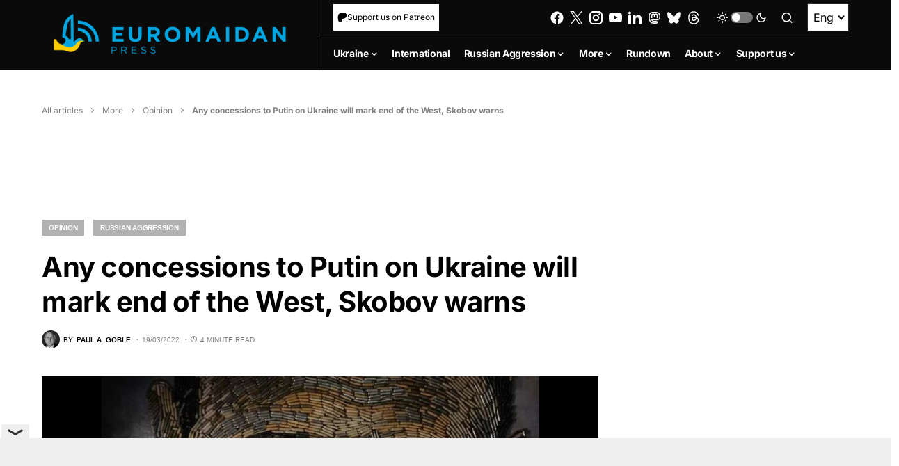

--- FILE ---
content_type: text/html; charset=utf-8
request_url: https://www.google.com/recaptcha/api2/anchor?ar=1&k=6LfiHzErAAAAALJUn30PaJ2wOxpCwggc3jcdWRDm&co=aHR0cHM6Ly9ldXJvbWFpZGFucHJlc3MuY29tOjQ0Mw..&hl=en&v=PoyoqOPhxBO7pBk68S4YbpHZ&size=invisible&anchor-ms=20000&execute-ms=30000&cb=4pvsowbius5g
body_size: 48745
content:
<!DOCTYPE HTML><html dir="ltr" lang="en"><head><meta http-equiv="Content-Type" content="text/html; charset=UTF-8">
<meta http-equiv="X-UA-Compatible" content="IE=edge">
<title>reCAPTCHA</title>
<style type="text/css">
/* cyrillic-ext */
@font-face {
  font-family: 'Roboto';
  font-style: normal;
  font-weight: 400;
  font-stretch: 100%;
  src: url(//fonts.gstatic.com/s/roboto/v48/KFO7CnqEu92Fr1ME7kSn66aGLdTylUAMa3GUBHMdazTgWw.woff2) format('woff2');
  unicode-range: U+0460-052F, U+1C80-1C8A, U+20B4, U+2DE0-2DFF, U+A640-A69F, U+FE2E-FE2F;
}
/* cyrillic */
@font-face {
  font-family: 'Roboto';
  font-style: normal;
  font-weight: 400;
  font-stretch: 100%;
  src: url(//fonts.gstatic.com/s/roboto/v48/KFO7CnqEu92Fr1ME7kSn66aGLdTylUAMa3iUBHMdazTgWw.woff2) format('woff2');
  unicode-range: U+0301, U+0400-045F, U+0490-0491, U+04B0-04B1, U+2116;
}
/* greek-ext */
@font-face {
  font-family: 'Roboto';
  font-style: normal;
  font-weight: 400;
  font-stretch: 100%;
  src: url(//fonts.gstatic.com/s/roboto/v48/KFO7CnqEu92Fr1ME7kSn66aGLdTylUAMa3CUBHMdazTgWw.woff2) format('woff2');
  unicode-range: U+1F00-1FFF;
}
/* greek */
@font-face {
  font-family: 'Roboto';
  font-style: normal;
  font-weight: 400;
  font-stretch: 100%;
  src: url(//fonts.gstatic.com/s/roboto/v48/KFO7CnqEu92Fr1ME7kSn66aGLdTylUAMa3-UBHMdazTgWw.woff2) format('woff2');
  unicode-range: U+0370-0377, U+037A-037F, U+0384-038A, U+038C, U+038E-03A1, U+03A3-03FF;
}
/* math */
@font-face {
  font-family: 'Roboto';
  font-style: normal;
  font-weight: 400;
  font-stretch: 100%;
  src: url(//fonts.gstatic.com/s/roboto/v48/KFO7CnqEu92Fr1ME7kSn66aGLdTylUAMawCUBHMdazTgWw.woff2) format('woff2');
  unicode-range: U+0302-0303, U+0305, U+0307-0308, U+0310, U+0312, U+0315, U+031A, U+0326-0327, U+032C, U+032F-0330, U+0332-0333, U+0338, U+033A, U+0346, U+034D, U+0391-03A1, U+03A3-03A9, U+03B1-03C9, U+03D1, U+03D5-03D6, U+03F0-03F1, U+03F4-03F5, U+2016-2017, U+2034-2038, U+203C, U+2040, U+2043, U+2047, U+2050, U+2057, U+205F, U+2070-2071, U+2074-208E, U+2090-209C, U+20D0-20DC, U+20E1, U+20E5-20EF, U+2100-2112, U+2114-2115, U+2117-2121, U+2123-214F, U+2190, U+2192, U+2194-21AE, U+21B0-21E5, U+21F1-21F2, U+21F4-2211, U+2213-2214, U+2216-22FF, U+2308-230B, U+2310, U+2319, U+231C-2321, U+2336-237A, U+237C, U+2395, U+239B-23B7, U+23D0, U+23DC-23E1, U+2474-2475, U+25AF, U+25B3, U+25B7, U+25BD, U+25C1, U+25CA, U+25CC, U+25FB, U+266D-266F, U+27C0-27FF, U+2900-2AFF, U+2B0E-2B11, U+2B30-2B4C, U+2BFE, U+3030, U+FF5B, U+FF5D, U+1D400-1D7FF, U+1EE00-1EEFF;
}
/* symbols */
@font-face {
  font-family: 'Roboto';
  font-style: normal;
  font-weight: 400;
  font-stretch: 100%;
  src: url(//fonts.gstatic.com/s/roboto/v48/KFO7CnqEu92Fr1ME7kSn66aGLdTylUAMaxKUBHMdazTgWw.woff2) format('woff2');
  unicode-range: U+0001-000C, U+000E-001F, U+007F-009F, U+20DD-20E0, U+20E2-20E4, U+2150-218F, U+2190, U+2192, U+2194-2199, U+21AF, U+21E6-21F0, U+21F3, U+2218-2219, U+2299, U+22C4-22C6, U+2300-243F, U+2440-244A, U+2460-24FF, U+25A0-27BF, U+2800-28FF, U+2921-2922, U+2981, U+29BF, U+29EB, U+2B00-2BFF, U+4DC0-4DFF, U+FFF9-FFFB, U+10140-1018E, U+10190-1019C, U+101A0, U+101D0-101FD, U+102E0-102FB, U+10E60-10E7E, U+1D2C0-1D2D3, U+1D2E0-1D37F, U+1F000-1F0FF, U+1F100-1F1AD, U+1F1E6-1F1FF, U+1F30D-1F30F, U+1F315, U+1F31C, U+1F31E, U+1F320-1F32C, U+1F336, U+1F378, U+1F37D, U+1F382, U+1F393-1F39F, U+1F3A7-1F3A8, U+1F3AC-1F3AF, U+1F3C2, U+1F3C4-1F3C6, U+1F3CA-1F3CE, U+1F3D4-1F3E0, U+1F3ED, U+1F3F1-1F3F3, U+1F3F5-1F3F7, U+1F408, U+1F415, U+1F41F, U+1F426, U+1F43F, U+1F441-1F442, U+1F444, U+1F446-1F449, U+1F44C-1F44E, U+1F453, U+1F46A, U+1F47D, U+1F4A3, U+1F4B0, U+1F4B3, U+1F4B9, U+1F4BB, U+1F4BF, U+1F4C8-1F4CB, U+1F4D6, U+1F4DA, U+1F4DF, U+1F4E3-1F4E6, U+1F4EA-1F4ED, U+1F4F7, U+1F4F9-1F4FB, U+1F4FD-1F4FE, U+1F503, U+1F507-1F50B, U+1F50D, U+1F512-1F513, U+1F53E-1F54A, U+1F54F-1F5FA, U+1F610, U+1F650-1F67F, U+1F687, U+1F68D, U+1F691, U+1F694, U+1F698, U+1F6AD, U+1F6B2, U+1F6B9-1F6BA, U+1F6BC, U+1F6C6-1F6CF, U+1F6D3-1F6D7, U+1F6E0-1F6EA, U+1F6F0-1F6F3, U+1F6F7-1F6FC, U+1F700-1F7FF, U+1F800-1F80B, U+1F810-1F847, U+1F850-1F859, U+1F860-1F887, U+1F890-1F8AD, U+1F8B0-1F8BB, U+1F8C0-1F8C1, U+1F900-1F90B, U+1F93B, U+1F946, U+1F984, U+1F996, U+1F9E9, U+1FA00-1FA6F, U+1FA70-1FA7C, U+1FA80-1FA89, U+1FA8F-1FAC6, U+1FACE-1FADC, U+1FADF-1FAE9, U+1FAF0-1FAF8, U+1FB00-1FBFF;
}
/* vietnamese */
@font-face {
  font-family: 'Roboto';
  font-style: normal;
  font-weight: 400;
  font-stretch: 100%;
  src: url(//fonts.gstatic.com/s/roboto/v48/KFO7CnqEu92Fr1ME7kSn66aGLdTylUAMa3OUBHMdazTgWw.woff2) format('woff2');
  unicode-range: U+0102-0103, U+0110-0111, U+0128-0129, U+0168-0169, U+01A0-01A1, U+01AF-01B0, U+0300-0301, U+0303-0304, U+0308-0309, U+0323, U+0329, U+1EA0-1EF9, U+20AB;
}
/* latin-ext */
@font-face {
  font-family: 'Roboto';
  font-style: normal;
  font-weight: 400;
  font-stretch: 100%;
  src: url(//fonts.gstatic.com/s/roboto/v48/KFO7CnqEu92Fr1ME7kSn66aGLdTylUAMa3KUBHMdazTgWw.woff2) format('woff2');
  unicode-range: U+0100-02BA, U+02BD-02C5, U+02C7-02CC, U+02CE-02D7, U+02DD-02FF, U+0304, U+0308, U+0329, U+1D00-1DBF, U+1E00-1E9F, U+1EF2-1EFF, U+2020, U+20A0-20AB, U+20AD-20C0, U+2113, U+2C60-2C7F, U+A720-A7FF;
}
/* latin */
@font-face {
  font-family: 'Roboto';
  font-style: normal;
  font-weight: 400;
  font-stretch: 100%;
  src: url(//fonts.gstatic.com/s/roboto/v48/KFO7CnqEu92Fr1ME7kSn66aGLdTylUAMa3yUBHMdazQ.woff2) format('woff2');
  unicode-range: U+0000-00FF, U+0131, U+0152-0153, U+02BB-02BC, U+02C6, U+02DA, U+02DC, U+0304, U+0308, U+0329, U+2000-206F, U+20AC, U+2122, U+2191, U+2193, U+2212, U+2215, U+FEFF, U+FFFD;
}
/* cyrillic-ext */
@font-face {
  font-family: 'Roboto';
  font-style: normal;
  font-weight: 500;
  font-stretch: 100%;
  src: url(//fonts.gstatic.com/s/roboto/v48/KFO7CnqEu92Fr1ME7kSn66aGLdTylUAMa3GUBHMdazTgWw.woff2) format('woff2');
  unicode-range: U+0460-052F, U+1C80-1C8A, U+20B4, U+2DE0-2DFF, U+A640-A69F, U+FE2E-FE2F;
}
/* cyrillic */
@font-face {
  font-family: 'Roboto';
  font-style: normal;
  font-weight: 500;
  font-stretch: 100%;
  src: url(//fonts.gstatic.com/s/roboto/v48/KFO7CnqEu92Fr1ME7kSn66aGLdTylUAMa3iUBHMdazTgWw.woff2) format('woff2');
  unicode-range: U+0301, U+0400-045F, U+0490-0491, U+04B0-04B1, U+2116;
}
/* greek-ext */
@font-face {
  font-family: 'Roboto';
  font-style: normal;
  font-weight: 500;
  font-stretch: 100%;
  src: url(//fonts.gstatic.com/s/roboto/v48/KFO7CnqEu92Fr1ME7kSn66aGLdTylUAMa3CUBHMdazTgWw.woff2) format('woff2');
  unicode-range: U+1F00-1FFF;
}
/* greek */
@font-face {
  font-family: 'Roboto';
  font-style: normal;
  font-weight: 500;
  font-stretch: 100%;
  src: url(//fonts.gstatic.com/s/roboto/v48/KFO7CnqEu92Fr1ME7kSn66aGLdTylUAMa3-UBHMdazTgWw.woff2) format('woff2');
  unicode-range: U+0370-0377, U+037A-037F, U+0384-038A, U+038C, U+038E-03A1, U+03A3-03FF;
}
/* math */
@font-face {
  font-family: 'Roboto';
  font-style: normal;
  font-weight: 500;
  font-stretch: 100%;
  src: url(//fonts.gstatic.com/s/roboto/v48/KFO7CnqEu92Fr1ME7kSn66aGLdTylUAMawCUBHMdazTgWw.woff2) format('woff2');
  unicode-range: U+0302-0303, U+0305, U+0307-0308, U+0310, U+0312, U+0315, U+031A, U+0326-0327, U+032C, U+032F-0330, U+0332-0333, U+0338, U+033A, U+0346, U+034D, U+0391-03A1, U+03A3-03A9, U+03B1-03C9, U+03D1, U+03D5-03D6, U+03F0-03F1, U+03F4-03F5, U+2016-2017, U+2034-2038, U+203C, U+2040, U+2043, U+2047, U+2050, U+2057, U+205F, U+2070-2071, U+2074-208E, U+2090-209C, U+20D0-20DC, U+20E1, U+20E5-20EF, U+2100-2112, U+2114-2115, U+2117-2121, U+2123-214F, U+2190, U+2192, U+2194-21AE, U+21B0-21E5, U+21F1-21F2, U+21F4-2211, U+2213-2214, U+2216-22FF, U+2308-230B, U+2310, U+2319, U+231C-2321, U+2336-237A, U+237C, U+2395, U+239B-23B7, U+23D0, U+23DC-23E1, U+2474-2475, U+25AF, U+25B3, U+25B7, U+25BD, U+25C1, U+25CA, U+25CC, U+25FB, U+266D-266F, U+27C0-27FF, U+2900-2AFF, U+2B0E-2B11, U+2B30-2B4C, U+2BFE, U+3030, U+FF5B, U+FF5D, U+1D400-1D7FF, U+1EE00-1EEFF;
}
/* symbols */
@font-face {
  font-family: 'Roboto';
  font-style: normal;
  font-weight: 500;
  font-stretch: 100%;
  src: url(//fonts.gstatic.com/s/roboto/v48/KFO7CnqEu92Fr1ME7kSn66aGLdTylUAMaxKUBHMdazTgWw.woff2) format('woff2');
  unicode-range: U+0001-000C, U+000E-001F, U+007F-009F, U+20DD-20E0, U+20E2-20E4, U+2150-218F, U+2190, U+2192, U+2194-2199, U+21AF, U+21E6-21F0, U+21F3, U+2218-2219, U+2299, U+22C4-22C6, U+2300-243F, U+2440-244A, U+2460-24FF, U+25A0-27BF, U+2800-28FF, U+2921-2922, U+2981, U+29BF, U+29EB, U+2B00-2BFF, U+4DC0-4DFF, U+FFF9-FFFB, U+10140-1018E, U+10190-1019C, U+101A0, U+101D0-101FD, U+102E0-102FB, U+10E60-10E7E, U+1D2C0-1D2D3, U+1D2E0-1D37F, U+1F000-1F0FF, U+1F100-1F1AD, U+1F1E6-1F1FF, U+1F30D-1F30F, U+1F315, U+1F31C, U+1F31E, U+1F320-1F32C, U+1F336, U+1F378, U+1F37D, U+1F382, U+1F393-1F39F, U+1F3A7-1F3A8, U+1F3AC-1F3AF, U+1F3C2, U+1F3C4-1F3C6, U+1F3CA-1F3CE, U+1F3D4-1F3E0, U+1F3ED, U+1F3F1-1F3F3, U+1F3F5-1F3F7, U+1F408, U+1F415, U+1F41F, U+1F426, U+1F43F, U+1F441-1F442, U+1F444, U+1F446-1F449, U+1F44C-1F44E, U+1F453, U+1F46A, U+1F47D, U+1F4A3, U+1F4B0, U+1F4B3, U+1F4B9, U+1F4BB, U+1F4BF, U+1F4C8-1F4CB, U+1F4D6, U+1F4DA, U+1F4DF, U+1F4E3-1F4E6, U+1F4EA-1F4ED, U+1F4F7, U+1F4F9-1F4FB, U+1F4FD-1F4FE, U+1F503, U+1F507-1F50B, U+1F50D, U+1F512-1F513, U+1F53E-1F54A, U+1F54F-1F5FA, U+1F610, U+1F650-1F67F, U+1F687, U+1F68D, U+1F691, U+1F694, U+1F698, U+1F6AD, U+1F6B2, U+1F6B9-1F6BA, U+1F6BC, U+1F6C6-1F6CF, U+1F6D3-1F6D7, U+1F6E0-1F6EA, U+1F6F0-1F6F3, U+1F6F7-1F6FC, U+1F700-1F7FF, U+1F800-1F80B, U+1F810-1F847, U+1F850-1F859, U+1F860-1F887, U+1F890-1F8AD, U+1F8B0-1F8BB, U+1F8C0-1F8C1, U+1F900-1F90B, U+1F93B, U+1F946, U+1F984, U+1F996, U+1F9E9, U+1FA00-1FA6F, U+1FA70-1FA7C, U+1FA80-1FA89, U+1FA8F-1FAC6, U+1FACE-1FADC, U+1FADF-1FAE9, U+1FAF0-1FAF8, U+1FB00-1FBFF;
}
/* vietnamese */
@font-face {
  font-family: 'Roboto';
  font-style: normal;
  font-weight: 500;
  font-stretch: 100%;
  src: url(//fonts.gstatic.com/s/roboto/v48/KFO7CnqEu92Fr1ME7kSn66aGLdTylUAMa3OUBHMdazTgWw.woff2) format('woff2');
  unicode-range: U+0102-0103, U+0110-0111, U+0128-0129, U+0168-0169, U+01A0-01A1, U+01AF-01B0, U+0300-0301, U+0303-0304, U+0308-0309, U+0323, U+0329, U+1EA0-1EF9, U+20AB;
}
/* latin-ext */
@font-face {
  font-family: 'Roboto';
  font-style: normal;
  font-weight: 500;
  font-stretch: 100%;
  src: url(//fonts.gstatic.com/s/roboto/v48/KFO7CnqEu92Fr1ME7kSn66aGLdTylUAMa3KUBHMdazTgWw.woff2) format('woff2');
  unicode-range: U+0100-02BA, U+02BD-02C5, U+02C7-02CC, U+02CE-02D7, U+02DD-02FF, U+0304, U+0308, U+0329, U+1D00-1DBF, U+1E00-1E9F, U+1EF2-1EFF, U+2020, U+20A0-20AB, U+20AD-20C0, U+2113, U+2C60-2C7F, U+A720-A7FF;
}
/* latin */
@font-face {
  font-family: 'Roboto';
  font-style: normal;
  font-weight: 500;
  font-stretch: 100%;
  src: url(//fonts.gstatic.com/s/roboto/v48/KFO7CnqEu92Fr1ME7kSn66aGLdTylUAMa3yUBHMdazQ.woff2) format('woff2');
  unicode-range: U+0000-00FF, U+0131, U+0152-0153, U+02BB-02BC, U+02C6, U+02DA, U+02DC, U+0304, U+0308, U+0329, U+2000-206F, U+20AC, U+2122, U+2191, U+2193, U+2212, U+2215, U+FEFF, U+FFFD;
}
/* cyrillic-ext */
@font-face {
  font-family: 'Roboto';
  font-style: normal;
  font-weight: 900;
  font-stretch: 100%;
  src: url(//fonts.gstatic.com/s/roboto/v48/KFO7CnqEu92Fr1ME7kSn66aGLdTylUAMa3GUBHMdazTgWw.woff2) format('woff2');
  unicode-range: U+0460-052F, U+1C80-1C8A, U+20B4, U+2DE0-2DFF, U+A640-A69F, U+FE2E-FE2F;
}
/* cyrillic */
@font-face {
  font-family: 'Roboto';
  font-style: normal;
  font-weight: 900;
  font-stretch: 100%;
  src: url(//fonts.gstatic.com/s/roboto/v48/KFO7CnqEu92Fr1ME7kSn66aGLdTylUAMa3iUBHMdazTgWw.woff2) format('woff2');
  unicode-range: U+0301, U+0400-045F, U+0490-0491, U+04B0-04B1, U+2116;
}
/* greek-ext */
@font-face {
  font-family: 'Roboto';
  font-style: normal;
  font-weight: 900;
  font-stretch: 100%;
  src: url(//fonts.gstatic.com/s/roboto/v48/KFO7CnqEu92Fr1ME7kSn66aGLdTylUAMa3CUBHMdazTgWw.woff2) format('woff2');
  unicode-range: U+1F00-1FFF;
}
/* greek */
@font-face {
  font-family: 'Roboto';
  font-style: normal;
  font-weight: 900;
  font-stretch: 100%;
  src: url(//fonts.gstatic.com/s/roboto/v48/KFO7CnqEu92Fr1ME7kSn66aGLdTylUAMa3-UBHMdazTgWw.woff2) format('woff2');
  unicode-range: U+0370-0377, U+037A-037F, U+0384-038A, U+038C, U+038E-03A1, U+03A3-03FF;
}
/* math */
@font-face {
  font-family: 'Roboto';
  font-style: normal;
  font-weight: 900;
  font-stretch: 100%;
  src: url(//fonts.gstatic.com/s/roboto/v48/KFO7CnqEu92Fr1ME7kSn66aGLdTylUAMawCUBHMdazTgWw.woff2) format('woff2');
  unicode-range: U+0302-0303, U+0305, U+0307-0308, U+0310, U+0312, U+0315, U+031A, U+0326-0327, U+032C, U+032F-0330, U+0332-0333, U+0338, U+033A, U+0346, U+034D, U+0391-03A1, U+03A3-03A9, U+03B1-03C9, U+03D1, U+03D5-03D6, U+03F0-03F1, U+03F4-03F5, U+2016-2017, U+2034-2038, U+203C, U+2040, U+2043, U+2047, U+2050, U+2057, U+205F, U+2070-2071, U+2074-208E, U+2090-209C, U+20D0-20DC, U+20E1, U+20E5-20EF, U+2100-2112, U+2114-2115, U+2117-2121, U+2123-214F, U+2190, U+2192, U+2194-21AE, U+21B0-21E5, U+21F1-21F2, U+21F4-2211, U+2213-2214, U+2216-22FF, U+2308-230B, U+2310, U+2319, U+231C-2321, U+2336-237A, U+237C, U+2395, U+239B-23B7, U+23D0, U+23DC-23E1, U+2474-2475, U+25AF, U+25B3, U+25B7, U+25BD, U+25C1, U+25CA, U+25CC, U+25FB, U+266D-266F, U+27C0-27FF, U+2900-2AFF, U+2B0E-2B11, U+2B30-2B4C, U+2BFE, U+3030, U+FF5B, U+FF5D, U+1D400-1D7FF, U+1EE00-1EEFF;
}
/* symbols */
@font-face {
  font-family: 'Roboto';
  font-style: normal;
  font-weight: 900;
  font-stretch: 100%;
  src: url(//fonts.gstatic.com/s/roboto/v48/KFO7CnqEu92Fr1ME7kSn66aGLdTylUAMaxKUBHMdazTgWw.woff2) format('woff2');
  unicode-range: U+0001-000C, U+000E-001F, U+007F-009F, U+20DD-20E0, U+20E2-20E4, U+2150-218F, U+2190, U+2192, U+2194-2199, U+21AF, U+21E6-21F0, U+21F3, U+2218-2219, U+2299, U+22C4-22C6, U+2300-243F, U+2440-244A, U+2460-24FF, U+25A0-27BF, U+2800-28FF, U+2921-2922, U+2981, U+29BF, U+29EB, U+2B00-2BFF, U+4DC0-4DFF, U+FFF9-FFFB, U+10140-1018E, U+10190-1019C, U+101A0, U+101D0-101FD, U+102E0-102FB, U+10E60-10E7E, U+1D2C0-1D2D3, U+1D2E0-1D37F, U+1F000-1F0FF, U+1F100-1F1AD, U+1F1E6-1F1FF, U+1F30D-1F30F, U+1F315, U+1F31C, U+1F31E, U+1F320-1F32C, U+1F336, U+1F378, U+1F37D, U+1F382, U+1F393-1F39F, U+1F3A7-1F3A8, U+1F3AC-1F3AF, U+1F3C2, U+1F3C4-1F3C6, U+1F3CA-1F3CE, U+1F3D4-1F3E0, U+1F3ED, U+1F3F1-1F3F3, U+1F3F5-1F3F7, U+1F408, U+1F415, U+1F41F, U+1F426, U+1F43F, U+1F441-1F442, U+1F444, U+1F446-1F449, U+1F44C-1F44E, U+1F453, U+1F46A, U+1F47D, U+1F4A3, U+1F4B0, U+1F4B3, U+1F4B9, U+1F4BB, U+1F4BF, U+1F4C8-1F4CB, U+1F4D6, U+1F4DA, U+1F4DF, U+1F4E3-1F4E6, U+1F4EA-1F4ED, U+1F4F7, U+1F4F9-1F4FB, U+1F4FD-1F4FE, U+1F503, U+1F507-1F50B, U+1F50D, U+1F512-1F513, U+1F53E-1F54A, U+1F54F-1F5FA, U+1F610, U+1F650-1F67F, U+1F687, U+1F68D, U+1F691, U+1F694, U+1F698, U+1F6AD, U+1F6B2, U+1F6B9-1F6BA, U+1F6BC, U+1F6C6-1F6CF, U+1F6D3-1F6D7, U+1F6E0-1F6EA, U+1F6F0-1F6F3, U+1F6F7-1F6FC, U+1F700-1F7FF, U+1F800-1F80B, U+1F810-1F847, U+1F850-1F859, U+1F860-1F887, U+1F890-1F8AD, U+1F8B0-1F8BB, U+1F8C0-1F8C1, U+1F900-1F90B, U+1F93B, U+1F946, U+1F984, U+1F996, U+1F9E9, U+1FA00-1FA6F, U+1FA70-1FA7C, U+1FA80-1FA89, U+1FA8F-1FAC6, U+1FACE-1FADC, U+1FADF-1FAE9, U+1FAF0-1FAF8, U+1FB00-1FBFF;
}
/* vietnamese */
@font-face {
  font-family: 'Roboto';
  font-style: normal;
  font-weight: 900;
  font-stretch: 100%;
  src: url(//fonts.gstatic.com/s/roboto/v48/KFO7CnqEu92Fr1ME7kSn66aGLdTylUAMa3OUBHMdazTgWw.woff2) format('woff2');
  unicode-range: U+0102-0103, U+0110-0111, U+0128-0129, U+0168-0169, U+01A0-01A1, U+01AF-01B0, U+0300-0301, U+0303-0304, U+0308-0309, U+0323, U+0329, U+1EA0-1EF9, U+20AB;
}
/* latin-ext */
@font-face {
  font-family: 'Roboto';
  font-style: normal;
  font-weight: 900;
  font-stretch: 100%;
  src: url(//fonts.gstatic.com/s/roboto/v48/KFO7CnqEu92Fr1ME7kSn66aGLdTylUAMa3KUBHMdazTgWw.woff2) format('woff2');
  unicode-range: U+0100-02BA, U+02BD-02C5, U+02C7-02CC, U+02CE-02D7, U+02DD-02FF, U+0304, U+0308, U+0329, U+1D00-1DBF, U+1E00-1E9F, U+1EF2-1EFF, U+2020, U+20A0-20AB, U+20AD-20C0, U+2113, U+2C60-2C7F, U+A720-A7FF;
}
/* latin */
@font-face {
  font-family: 'Roboto';
  font-style: normal;
  font-weight: 900;
  font-stretch: 100%;
  src: url(//fonts.gstatic.com/s/roboto/v48/KFO7CnqEu92Fr1ME7kSn66aGLdTylUAMa3yUBHMdazQ.woff2) format('woff2');
  unicode-range: U+0000-00FF, U+0131, U+0152-0153, U+02BB-02BC, U+02C6, U+02DA, U+02DC, U+0304, U+0308, U+0329, U+2000-206F, U+20AC, U+2122, U+2191, U+2193, U+2212, U+2215, U+FEFF, U+FFFD;
}

</style>
<link rel="stylesheet" type="text/css" href="https://www.gstatic.com/recaptcha/releases/PoyoqOPhxBO7pBk68S4YbpHZ/styles__ltr.css">
<script nonce="kpFM0Rs33mmnO5KtjnWaVQ" type="text/javascript">window['__recaptcha_api'] = 'https://www.google.com/recaptcha/api2/';</script>
<script type="text/javascript" src="https://www.gstatic.com/recaptcha/releases/PoyoqOPhxBO7pBk68S4YbpHZ/recaptcha__en.js" nonce="kpFM0Rs33mmnO5KtjnWaVQ">
      
    </script></head>
<body><div id="rc-anchor-alert" class="rc-anchor-alert"></div>
<input type="hidden" id="recaptcha-token" value="[base64]">
<script type="text/javascript" nonce="kpFM0Rs33mmnO5KtjnWaVQ">
      recaptcha.anchor.Main.init("[\x22ainput\x22,[\x22bgdata\x22,\x22\x22,\[base64]/[base64]/[base64]/[base64]/[base64]/UltsKytdPUU6KEU8MjA0OD9SW2wrK109RT4+NnwxOTI6KChFJjY0NTEyKT09NTUyOTYmJk0rMTxjLmxlbmd0aCYmKGMuY2hhckNvZGVBdChNKzEpJjY0NTEyKT09NTYzMjA/[base64]/[base64]/[base64]/[base64]/[base64]/[base64]/[base64]\x22,\[base64]\x22,\x22FcKrPi9sP3jDlm3CtBwQw5XDtsK0wqZlVR7Ci2tMCsKZw7zCiyzCr3LChMKZfsKTwqQBEMKXE2xbw4BbHsOLIg16wr3DsmoucF5yw6/Drmowwpw1w4EOZFI2UMK/[base64]/DhsOzwqd2H8ObwpHCjHkBw4NMXsO3DALCkGvDoEEFWwbCqsOQw5nDkiAMWGEOMcKqwro1wrtkw5fDtmUXHR/CghTDtsKOSx/DqsOzwrYOw5YRwoYQwpdcUMK4enJTTcOYwrTCvWU2w7/[base64]/CrMKnB8O+PcOGw6oIwrbCr8OaecOFWsOVdMKWfC7Cqxlqw4LDosKiw4TDrCTCjcOaw5txAkPDtm1/w4RVeFfCiCbDucO2ZGRsW8K6J8Kawp/[base64]/wqzCjsOMaMOTw6DDgMKLGRDDkSXDr1PDlxpJdhUUwrbDrTPCtMOuw5rCr8OlwohhKsKDwpVMDzhvwqdpw5R2wrrDh1QpwpjCixkvD8Onwp7Cn8KJcVzCsMOsMMOKOMKZKBkrRnPCosKSfcKcwopWw4/Cig0BwqQtw53CocK0VW1uMmgvwpXDiCjChkvCsVPDqMO0M8Khw4fDhhfDusOFbgPDkTdew6w7a8KKwonDkcO/HcOWwpnCrsKTEHvCj3jClhDCsEPDlzEYw6g0FsOVbsKcw6YYZMK5wqnCr8KLw40WS0HDoMOxBWR/BcOveMOtCy3CrFLCiMOqw64cLW7CtjNMwrAFLcOvfmlmwrjCssO+EcKFwpHCuyZhLsKGUksra8K3QDDDpcKhRV/DuMKuwoNiRsKVw57Di8OmMiYiZgHDo3wdXsKybRnCocORwpPCpsOpMcK0w4FKbMK6eMKje1VFGDTDuiNAw6MmwozDucOTDsO3VcO/dFBRfj7ClS4zwpjDvWTDgSYfe2cew7hAc8Kgw6FTRzbDm8OHWMKNS8OMKcK7ck9wVCvDg2bDjMOqWsKAXsOaw6XCjSDCl8KsWzFSEELCqsKLRiIUEFEYFsK8w6DDlzTCoirDuzsawrIPwojDqijCjBltWMOyw43DtwHDsMK1GwvCsRs/[base64]/CvsKSQcKmw5kFdcKfwrzCq8OMcsK0EBXCkSDDi8OrwpdHdF8OSMKRw5zDpMKewrxLw59cw7kyw6shwoULwp5mIcK+AXIxwrbCoMOkwobCrsKXTDMswp/CuMOcw6RKcyPDkcOLwpFkA8KmLToPc8KiKns1w75LbsOHJg8PTcKHwrgCEcKabjvCilgUw4t8wpnDvsOfw5jCrWTCm8KtEsKHwrvCrcKTcAPDosKewq3CsyPCnFAxw7LDpC0vw5dsYRnCsMK1wrDDqnLCpWrCtsKRwoVsw4Eaw4QLwo84wrHDoTQqLsODRMO/w4LClwFJw4hUwr8BFsOHwprCnhbCmcK1J8ORVsKkwqDDuFLDhSNEwr/CusOew7UQwo9Uw5vClMKPYDjDimNDP2HCkA3CrCXCmRlKKDTCpsK+ATZAwqbCrG/DgMOXPMKfHE11VcO8acK/w73ChVvCrsK1F8O3w5DCh8KBw79XDGDCgsKRw51Aw4HDqsO5H8KpYsK8wqvDucOKw4IONcOmScKLc8OvwoYkw7NXaGVfdDnCh8KHCWnDncOew7lLw5TDqcODYlnDoHpTwrfChBEUCmI5aMK7cMKTa31iw4jDjEJhw5/CrA0FBMK9Yy/DjsOMwrUKwqx9wqwBw5vCs8KWwqXDiG7CkGJyw5lOYMO9e3TDjcOrGcO8LSPDpj8ww5jCvULCq8ORw4rCoVtBNi7CkcOyw4IpXMKswokFwqXCriXCmDodw5xLwqAMw7PDqQ4hw7hRb8K1fkVmXCPDhMOJTy/[base64]/R8OyPsKnwpvDkxoUVMODwoBzw4bCvkE4fsOzw64/wojDrcKBw7VSwo8hPBMSw6B2bynCn8O/w5Agw4/Dug55wqseSXtRXVTDvR5gwr/DnsOKaMKZPcO1UwrDu8KNw6fDtcKHw6dMwp1dYS/CpjbDoxdxwofDtz8/JUDCrkBLfTYcw6PDo8K5w45nw7DChsKxOcOgN8OjAsOMEBNOwq7DnGbCkVXDsFnCnVjCrMOgOMOEdiwmIV4RLsOgw51Rw4d/[base64]/DrHhhDTUxWncdwpp8MVJTWmjChsKLw5fDjmLDiFTDjjLDlCM4El92e8OOwoHDnz5Fb8KIw7xCwqbDgcOdw61Lw6NpM8OpbcK2DgLCqcKbw7l2CMKLw5pUwofCgCrCscKqIRPChEsoYSrCgcOkbMKGwpkSw57CkcKDw4/Cm8O3R8OHwoV2w6/CuTXCmMOvwo7DkcKRw7Jswrl+PlhnwowDLcOGFcOXwqUWw4zCkcKJw743KzfCm8Oyw6HCsRzDn8KJB8OWw7nDp8Ohw43CisKxw7HCmzJFJFsZLMO/dHXDhS3CkHgZX11gf8Ofw5nDlsKyfsK2w70HDcKbAcK8wr41w5QIbMKWw6cIwqvCimEEWVMbwpfCs1/DpcKMGHTCgsKIwoAzwprDrV/CnkMRw4NUWMKNwr4JwqsUFnfCnsKxw7sFwpLDkgHClFdpGF/[base64]/DjRvDo8OGwoAww7B9Kmlfw43CindoT8Oew64bwqLCo8OHFg8UwpvDgRBgwpnDgzRMO0vCqXnDkcOUaGAPw5rDvMOewqYNw7HDrTjCtjDCoWTDuHICCzPCocK5w59VEcKDNhh4w54Jw5cawqHDuhMkDMOZw63DrMKOwqPDusKVIsKpP8OHWMKndsKkAcOawo/CocOqOcKAXzwxwp7CkcK8GsKOdsO7RhzDkj7Cl8OdwrzClcODOTJXw4LDrMOxwrplw7PCrcO7wpbDr8K3HVTCimXCgnLDn3bDvcKvL0jDk2pBfMO4w4UNd8O/[base64]/MsOeXcO/[base64]/DondEGsONwoQ/MsOaw6fDucKwwqdkKnowwo/CqMODOSVecxLCqDkqa8OjUcKMIFNJw6/[base64]/X8OewqQLwp3DtMKlw75Yw67Cp8K/[base64]/[base64]/wpfDngc0w4LDkE/CscKLNnXCs8OkbgAQw7Jrw6V8w5NfSsKyYsOgIl7CrcOUPMKfRzAxCMOowrQZw4VfK8OEayc/wp/CiHJzNsKwKwrDn03DoMKzw7DCkmIcZcKaBsKoHwfDnMKTMCbCscKaUmvCl8KbGWbDiMOfOgTCtVXDggfCoA7DqnfDrw8wwovCtsKlZcKdw78hwqxTwp3ChMKlE31bARBcw5nDpMObw5dGwq7ClnjCuDkXGQDCrsKDR1rDl8KUAl7Dl8KqXRHDsRzDssKMIT/CkwvDhMKQwod8WMKLA01Jw4RVw5HCocKcw48sL0Y3w7PDjsKHO8OXwrrDncO4wqFTw68bFTRDJ1HDkMKOKEPDr8O+w5XCnz/Cgk7ChMKwfsOcw4R2w6/DtG95EFstw67CoFPDtcK1w73CgjUDwrYYw519bcO1woDDl8OcCcK7wph+w7Ejw6MOXkJ9HAPDj1/Dn0vDi8OoH8KtAXIKw7VJJcOjawJYw6DDocKpZ2zCsMOVBmNFUcKTVMOCFmLDrGMNwphuMmvDggQMD3HCo8K2C8KFw4LDnE0hw5oDw5QZwp3DogUpwq/DnMOCw7hbwq7DrMK+w7E5cMOow4LDthsRWMOhAsOfWF4Iw6R5DDfDlMK2esKaw4E+Q8K2cHTDoU/CocK4wqDCk8KYwpd0PsKKcsKlw4rDnsOHw6skw7PCvRLCp8KEwoorCANnJ1QnwqjCt8K/[base64]/worCjcOPBhkiw5bDvWcQTw/ChMK+wr7CtcOmw7bDhcKjw5PDtMOXwrVaZUfCp8K3HkMKJ8OJw6Imw6nDvcO5w73DjUjDp8K+wpzCucKHwo8uTsKYJV/DgcKsKcK0RsKFw5fDszJjwrd4wqUibcKcLDHDgcKSw6HCsCPDhMOTwovDg8O3Tg12wp/[base64]/DusKGKiDCjsO6c2PDtMKrXSnDkwc3wp3DsHJjwrzDvTQcFzXDnMKiNXsJcRxZwqvDrFxoIDdtwptyHsOlwoczWcKWwoNEw6ElZ8ONworDtl42w4TDoWTCvcKzam/DvMKpS8O5QcKbwp7Cg8KLJjkBw5/DhFVYG8KKwpBXaibDqD0Fw4VUBGNRw7LCsmVFwrDDmsODUsKNwrvCgS/DgWsiw57DrS1xcSFCHl/DuhhWIcOpU1nDvcOVwo8MQixdwrkFw6Q2BUrCpsKNV2dsNU8Zwq3CmcOUE27Cjl7Do2geccKVCsKrwrpowqbDgMOdw5/CucO+w4gsW8KawpJNcMKhw4zCrk7CoMKMwqLDmFQRw6nCn2TCszHCpcO0TD/DsEplw7TDgikAw4DDoMKDw7PDtBbCoMOew6h0wrrDjQvCq8KzBl4rw5PDk2vCvsKOUcOQbMOrKU/CrEFiK8OIZMOWWwnCtMO8w59NOX3DsBkybMKxw5TDqcKvNMONIMOvE8K1w7TCr0nDuEjDvcKsfsKRwoJiwpbDnBF6UHPDoRXCjQpSWk5swoPDggHDuMOHKjXCvMKcZ8KXfMKtbXnCqcK5wrnCs8KKMD/ChkzDmHQYw6nCpsKRw7rCsMKlwqVUYQfCvMKgwph2LcKIw4PDggzDrMOMwprDlFRWc8ONwoMTCsK6woLCnn5oDE3CpRU1wr3DlMOKw5QZcW/CjC1awqTCjXM9e2LDln40VsOKwps4F8O6XHdRw6/Cs8KAw4XDr8Oew7fDm17Dn8OiwpzCsm7DgcOmw5TCusKiw4l2MzrDisKkw4nDiMO/DjoWJ07DusOtw5QqccOJWcOUwqZRY8K/w4Y/wp7Cj8OfwozCncOYwpPDnnXCiTrDtEXDgsOODsKkNcOfKcOowq3ChcKUc2fCrx5ZwpsMw48Cwq/DjcKHwr9kwp3CrWsZW1YHwo0aw6LDs1TCuGBxwpHDoBl+CV7DjVN2w7rCtHTDtcO4TyVADMOnw7PCgcKmw6MZHsKhw7PCiRfCtyTDg04cwqVlQ1wMw7hHwpYGw6IBHMKTUR/DjsKCUlTDpjDCkwTDk8OnaBgcw4jCvMOgcSPDucKgGMKTwpowf8OFw68dXH9xfyQFw4vCm8OwYsO/w6PDksOmTMOEw61MD8O5JWTCmEvDjEDCucKWwqjCpgs3wohAN8KhO8KkUsK+LcOfQRfDjsOOwoQcFgvDoCVJw5vCtgZFw7J9SnFCw6AOwocbw4DDmsKIP8KiEilUw5YrTMO5wqXCtsK4Nn/CrGZNw5o1w7/[base64]/MTvCk8KSV8OawqUebgjDr0pdwpfDnBzCjGfChcOcC8OSEVfDmyPDpCPDpcOKwpXCtMOnw5/[base64]/DrsKDKsO4wq/CpRgRwoENJArCiAfCnCMFOsOyD1rDjR/DpGLDkcK7b8K7LF7DrcKTWhdMVsOUUEbCt8KucMOIVcO4woMfYF7DssKjAMKWH8OEwqnDtMK/[base64]/DqMKPdBDCpWXDiFh8IsKuRMKBMD9hdwbCiAN9w7ZuwrfDqxZRwoQPw5Y5IRvDt8Oyw5jDt8OUEMOAM8ORLXrDtn7DhU/Du8Kvd1jCp8K6TCpYwqjDoHPCt8Kvw4DDp23CnH8ow7NwF8OfdnNiwpwCE3nChMKDw70+w6ETf3LDrn57w48Pw5zDjTbDtsOsw7hDGC/DqjrCv8O4D8KEwqVLw6ceIMOQw7rCgUjDkxLDtMOeOsOBUynDoRgsOMOsNxEuwpjCt8O4dS7DvcKPw78aQjPDssK0w7DDnMOfw6lcAAjCjgfCncKILz5SNcOOHsK4w7nCjcKxFgggwo0cwpPChcONbsKXBsKnwqk5az/[base64]/[base64]/ClC/ClcOcw5UHwq7Ct8KuwqfCmcKSdHHDgsK6wqcQcsOlwpDDmTgPwqIXEgZ8w49Fw7fDk8KoNyczw6BWw5rDu8KAFcK8w5pQw6cCJcKEwr8NwpjDlRQGJh5bwpY5w4HDm8OjwqPCrnVswoBfw7/DjBPDiMO8wpo4bMOBADnClDNXc2zDuMO7IcKuw5ZmUnPCkyg/[base64]/CgcO3w6XDtcOVw54Jw7QlRsORSzfCq8Kawp/CqUTCscOaw43DkAwwG8Kww5nDvQfDtH7Cp8KUJ1TDvhbCvsO6RG/[base64]/DgcOfwoPDg8OwwoTCpAx7wr3DjsKuw7fDljBQC8OyIjUUewvDmHbDpkrCtsKVfMO5egcyBMOEw6F3ecKNMcOFwrQSB8K3wofDt8K7wowlW1YMV3Uswr/ClxRAN8ObchfDq8OhXlrDqzXCgcOyw5Ajw7nDgcOJwoAuU8OZw4wpwpHCsWTCh8OXwqQPfMOJTQPDnsOHZCFSwrttSHDDrsK/wqbDkcOOwopYccKqEwcvw6kjwp9Gw7zCnUErM8Oww5LDmcO9w4DCuMKVw4vDgQQIwr7Cr8Olw69eIcK/wpBZw7fDjGfDncKWwpzCq3Ufw5tYwqvCnjDCs8KEwoheYcOwwpPDgsOtaCfCoUJkwrTCqjJEU8Ocwrwgan/CksKRdGjCmMOodsKsSsORMsKLelHCqcOLw5/CiMKsw5/[base64]/wqASFnbDhMO/wrQZVFZRw6E5wpZoNcKrNA7DgMOZw5jCjAt/VcO8wrULw5MWJcKCfMOEw7A7OFg1JMOmwpDCmiLCpxwZwpAJw4jCmMKkw6ZmeELCpmdUw4YBwrvDkcK/YEobwrfCn2E8JQMsw7fDhMKEdcOiwpjDoMKuwpHDmcKgwrgPwrFGdy9mVsOswovDpBc5w6fDisOWU8Kdw47CmMK+wpDDsMOewoXDhcKTw7/[base64]/DoMOwwq7CmsKnNgE6wq5cwqI7RMOjBsK4w4bCi8OLwoPCnMOuwrgYXErCmFNqDDNhw7tee8Kdw51ew7MQwo3DgcOxMMKZCDTDhl7Dr2rCmcOaeWorw5bCmsOrVE3Dvl9CwpXCtsK9w6bCtl8WwrUmDDPDusOBw50Aw71+w5xmwqrChwTCvcKJYCLDtk4iImDDh8OZw7/CpcKiSFYlw5LDo8O9wqY9w7kdw45qNTrDsHjDucKPwr7DkcKVw48vwrLCs0jCuBJrw7DCgcOPfVFjw5Iww4LCiGwpQMODfMOsVsONRcO0wpDDnEXDhMK3w5TDiFMuF8KgAcOxHU/Dpw0sR8K6V8Kjw6bDjX8bBh7DjcKxwrHDlMKuwpwbDy3DrDDCrAEsBFBdwqZYRsOVw7HDrcKXwpPCgcOAw7HCt8KkKcK2w4wRMMKJOBIWZWzCjcOyw4QFwqgIw7YvS8KqwqrDnhJhwoIkOG5twocSw6VWGsKvVsOsw7vCvcO7wqpbw6HCusORwpnCrcO7VG/CoQXDlhxgdnJxWVzCo8OYI8ODcMKUVsK/NsOneMO+DcOWw43DkCM8TcK7KENbw77CmSbDkcOVw67CoGLDrkoJwpsmwpPCuUI0woHCtMKiw6rDjGDDnUfDjjzCnBMZw7HChWkwNcKqeg7DhMO3IcOaw5LCiXA8XcKgfGbCqGDCoz0Tw6NXwr/CgAvDmUrDsXrCimpYEcOxAsKffMOkH3rClMOxw6lAw53DmMOrwpLCvMOTwobCgcOrwoXCoMOxw5sKdF5oaGnCi8K4L0gywq4Fw6YRwr3CnjDCp8O5ESfCrwLDnmXCnndsTSXDiTwPdTE5wpAow74URwbDjcOTwqfDm8OGEDFyw656FMKhw4NXwrt/SsKsw77Cihx+w613wqjCuA5iw41XwpHDrynClWfCiMOVw7rCsMKNN8KzwofDl3Q5wq9gw55vwrFJT8Ojw7Z2PVBOAT7Dn0fDp8OKwqDCpRLDmcKxAyrDrsKkw7/[base64]/w4VqYWXDjXbDr8KUXsOrecKNwpfCj05aRMO6UsKuw7xGwoIMw6MVw5xkDMOnV0TCp3VBw6obGnFcC1zCi8KAwoExRsOBwqTDg8OSw4h9dwRdOMOIw7JAw4NxIAMYb0rCnMKaPHTDqMOCw7BeCTjDosKewoHCgm/[base64]/DknzCiMKDwpkfw4QiwqsmNMOXw68jw4Qfw4LDnmVAe8Kow6dEw7IhwrHCj2I8K3PDpMOZfxY/w6vChsOXwoPCqlHDqsKjGGBHFFIiwqoEwrLDvlXCuytswpROfHDCocK4acOtccKOw67DqsKZwqzCty/DuWoxw5fDnMKZwoh5f8KJGxXCmsOkWwPDnh9Uwqxfwq8rAS/[base64]/bsO+XMKmwrxew7jCrcO2w4fCskLDjMO+cg4UcMK1wojDg8OfLsOKw6zCkAAsw6sAw7Ftw5zDtXDDoMOXasO0esKTfcOFNcO4FcO/w6HCjXPDo8Kzw7PCtFHCl3DCpT/[base64]/[base64]/T3nCllZUGgUuVHAzwpfCpMOiN8KiM8OwwpzDhzvCgTXCtg94wo1Dw4PDiUIdHT1sDcO6eT1Gw6/CjEHCn8Kxw7wQwr3CvMKEwovCo8KJw6ouwqvCgXxxw5nCqcKKw6/CtMO0w4jDuRY2woVsw6jDm8OXwo3DtXrClcO4w5NpFAQ/CVjCrFMJeB/DmAbDtyJpXsKwwo7CpUbCoV1aPsKmw4NFMcOeBxjCncOZwqM3KMK+BlHCrMKmw7rDmsORw5HCiQDDgg4AEUt0w4vCrsK7ScKIMl4ANcK7w6Ejw5rClsOPw7PDmsK6wr/ClcKRIFrDnGtaw6YXw6rCgsKEPQDCm3sRwqITw6HCjMONw5DChwAJwqfCgkh/w7t7VFHDsMK8wr7ChMO6UmRCe1oQw7XCisO1ZXnDtR57w5DCiVZEwpfCqsO3TEjCpz3Dt3XCti7CiMKyUsKPwr5eJcKOacOOw7UVb8KjwrZHPcKqw6FxHQPDmcKFJ8Okwo93wrR5PcKCwpDDicO2wpPCosOAehQuJAdIw7ENX1/DpkZGw4PDgDxtZzjCmcOjAFIFBFXCr8Kfw5MJwqHDskjDmWbDmQLCgcOHVkV+KW0IHlgiVcKNw4NFNwwBXsOIccOLFsOiw5dgW0oLfw9Hw4PCmMOOelYkAhzCkcKkw4YSw6fDpk5Cw6o9RDEaUcK/wqAIa8OXKVoUwq7DscK2w7E1w58hwpAcIcOpw7DCocO2B8OoTENCwoLCj8OTw5nCo0/DvDjDpMKcacOYODcuwpbCicK1wq4MFjtUw7TDuXzCucO7V8KqwpFPQwrDqTzCt1FHwqtkOTh5w4xSw6fDgcK7HE/[base64]/R8KoKRpkwrNSBcOnwoHCicOxYjUkwpIhw4/DngzCucO2wp88BRbDpcKlw7TDsgVSCcKrwrTDjm3Dg8Kvw70Ew7QOMUrCgcOjw6HDqE3CgMKCScOXTw95wpDDtw8yb3k7woV+w7jCscO4wr/DvsOMwrXDplPCscKLwqcEwp5Uw4V2L8Ktw6HCpWLClg/[base64]/DtB7CrMOJwq/[base64]/Doy3CsMOgNxjCm8O/MMKhw7LDq2Z7esKzcMOEecKjMcOiw7vCkGLCjsKPelkuwpFFPsOjOlgcAsKsDcO7wrDDp8K+w4nCjcOsD8KVTilGwqLCosKPw7BuwrzDvXTCgMODwpbCsHHCsS/[base64]/wrlgacKjHcOjfx3Ck1BMK0HCnjFjw4Q0f8K+AcKjw4rDtn/CuTXDvsK5VcOzwqnCt0PCslLCsGHCjBhgKsK2wo/[base64]/Dp1tXw5xXFMKLw7DCn8KGw6xYZMOIw5nCmEXCvXMMAU87w75fLkLCscOnw50SKTpoW0EPwrcWw60TH8KAQTlXwpNlw4dsV2fDqcKgwqYyw4HCm0IpSMKhfiVRecOow47DgMOnI8KAAcOQQMKnw6oxPStJwpB7fDPCtT/DoMKaw4plw4Aywod/fGDCqMO/[base64]/DrcKHw68tLW7DpMK/[base64]/DmMO2PMKUdsOURMKCcMKDw4rDmcOlw5VbUGzCnQLCmcOlYsKNworCvsO/X3wQQsOEw4hCaA8qwqFkCD7CrcOge8K7w58TTcKNw4kHw7DDosK+w4/[base64]/CjcOYwrvCgcK7w6kYw4vCo8KXQcKyRMKZMXnDgsOeb8Kbwr80Qy9Iw5bDn8OeAEM1HMOaw6ZMwpHCnsOdJsOQw4cvw5QtSWdsw4N9w5BgLzJ6w7QGw47ChcKgwqjCm8O4LlrDuQTDqcKIw7l7wqJJwotOw4YVw5wkwr7DmcKiPsK/fcOyLTxjw5XCn8KEw5LCmMK4wo1Sw5/DgMOgbyF1acKQCcKYG286w5HDvcOrdsK0SxBHwrbDuGHDozVsDcO/CARVwpXDmsObw6/[base64]/[base64]/CrsObw77DtyRkwrg1w7Egw7N2RhzDpikODcKHwr7DoAfDtTViMknCj8KpBMO/wp3DplPCr2xHwpgQwq/[base64]/JFcmwpQiwqzCmcOuG8OJwpjChcO/woTChQYOAcKbw4AsYCRtwrjCtBzDoCDCicKyTnnCqSnCl8KJJhx8WRgrUMKBw4R/wpZmIAjDvU5Nw4/CkzhswrTCuHPDgMOyZghdwpk8SloAwp1gWsKDUMKjw4FnUcO6NCTDrEgUHz/DlcOsBcKvTnYcUlbCqsOWJXXCikXClGfDmDYlwqTDicOoZ8Ouw7LDpcO0w4/DuEU9w7HCmwPDkgjCmy1Tw5kbw7LDhsOBwp3CscOfJsKCw7LDhMOrwpLDnF9eRjrCrsOFaMOWwp5mdlU8w7UTCUjCvcKfw7TChcOKc3nDg2TDgF3DhcO+wrxZEzfDgMOawq9RwoLDhR0tFMKnwrISNyzCsSFcwrfDoMO1FcKMY8Kjw6onE8OGw5/[base64]/[base64]/CklTDuMOdXxfCjlLCpV5uw6bDiAwSOMKFwp/DsDvCjSo4w4cNwrLDlBfCmyXClmjDrMKgVcOWw48VLcKjAwfDksOkw6nDiiYgDMOGwqrDn1LCoS5YE8KaMX/DiMKZLxjDtmrCm8KcO8Olw7dnIQLDrQnCnTRAw6/DgVrDi8K+woQlOQtcHyhHLgMtMsOFw7s6c0bDp8OOw5nDpsOmw7PDikvDmsKPw4nDjsOzw6sqSnXDpnUow5LDksOwJMO4w7rDoS7CuT85w44PwoM3VMOjwonCrsO0YB1UCWHDqTdUwrHDnMKmw7N0cEnDuU8/w5p8RcO4wpHCiW8Cw4BGWsOTwqIzwpQzdzhPwpdOPhkbUCDCi8O3w7tpw5XCkgRFB8Kgf8KFwoNNHDDCjT4Mw5YAN8OQwrJ5NEDDksOfwrEsY3Eyw7HCun0rL1IDwrh4esO6UMOIMEEGG8OgGX/[base64]/CrTQ8cwLCgjDCrMKDwrzCvl1NQsOVw4zCucKyYcOEw4XCqhJmw5PCo0Bdw5tBHcK0DmLCi3pMTsOWJ8KPCsKcw5gdwqUBXcOMw6DCisOQZETDpMKww5/ClMKaw6pcwosBV08JwoPDrGMLHMOiXsKuT8Odw6MhcRPCu2gnMklcworCi8KdwrZJdcKfaA9qPgwcQ8OddCYyPsO6dMKtGlEwasKZw7zDs8OZwqjCmcOWazPDiMKHwqXCmCw/w59bwqDDrB7Dlj7DqcO1w4jDonZRW3BzwptSBB7CvirCvmVKellnKcOtasKYwofCunsJCQ7Dn8KEw7/Dgw7DmMKxw4HCkTgAw4xNZsOTIjl8VMOEWMOYw6nCgw/CmFx6dXPDhMONHENfDVNtw47Dm8O/NcOAw5YAw5IKGGpYfsKBG8Kxw63DvsKeEsKKwrdKwpjDtzXDo8O/w5bDrwIpw5Izw5nDgMKOBn0LCsOiI8KBSsOHwrdWw4speQHDhmcoV8KrwocBwpXDqDLCvw/DtwPCt8OGwrPCicOYRS02NcOrw6XDqsOlw7PCn8OxCEDDiUrDk8OTUMKYwptdwqbCmsOnwqJ+w6tfWw8Ww5DCtMOIUMOAw4t6wqTDr1XCsRDCkMOsw6fDicOeW8K8w6EWwqbDr8KjwoVMwoTDtTPDgj3DhFc8wprCqHvCtAZMV8KQf8O5wppxw6/[base64]/TUbCpX9mw4HCnDR3w4XCtD3CiRIjwrwfwqHDs8OTwrfCtCB9bsOgacK9Uw9jRQPDihjCq8K9wrvDt2k1w43DjsKwXsOdNsKVQ8K/[base64]/CjcKRI8KDw6fDjXvDtQtgw5fDmmvCun7CrsO1wqzChSkPW1HDiMOQwrFQwpJgSMK+bVfDuMKtwpPDtTkqAyrDq8O+wqAuIRjCosK+wr4Hw7jDvsKMTnt8GcKyw513wqvDtMO6PsOUw7DCvcKPw4Z/X3pYwrnCqyvCosK+wojCosOhEMO/wrPClhNuw5vCoVo2woXCtVYpwqslwqnCgmA6wp9jw5/CgsOtfz3DtWrCgzDCjiEQw7LDmG/DnBvDp2XDpsKvw4fCgWkKfcOvwpXDill2wo3CmyjChjrCr8KvPsKFeEHCi8Oiw7bDokLDjh8nwrhCw6XCscKpPsOcecOPaMKcwq1Gw4E2wos1woA8w6rDv37Du8KFwqTDkcKNw5rDo8Oww7MdPArCu1thw6pdB8Ocwrg+UcOdWyxdw6cUwpt/[base64]/w6XCgDrDhErDih7DjcONZirCtkQhI0IJw65Vw5zCg8OwWx5Fw6AnaE0vPlAfFyjDqsKnwr3DkXXDskdoKhBLwoHDvXbDlyjCk8KkIXPDqMK0MzHCgcODPmkFFRRXB3pSC0LDvRd1wrkcw7NQEsK/AsK9wpLCqTZhM8OdQjvCssKjwpXCvcOYwozDucOVw4jDqRzDncK9LcKRwo5xw53Cp0PDlF3CoX48w5hWC8O/T3zDpMKXwrt4f8KgRR/DpQ5Aw7LDoMOBUMK2w5xuCsK4wqVWZcOcw4U8EsKLH8K9ZR5BwqfDjgLDscOjAMKjwrPCosOQwqBBw5nCrk7Cp8ORw5XDiRzDhcKAwpVFw77DkzhDw6pRAFrDgcOFwpDCvSJPc8OCEcOxH0ZHPAbDqcKgw7rDhcKUwo1SwpXDucOOXj5vwonCn1/CqMKdwpk3F8KiwqnDsMKgKh/DicKfdXHCjRkowqHDgAEqw4VUwrYXwo86w7TDucKWRcOowq0PMzIjA8O4w7wQw5IjdzUeLi7DkQ/CsUFPw6vDuRBRDnM1w5pcw4jDn8OkNsK4w7LCuMK2JcONNMOhw44/w7DCmn1dwoNfwqxEEcOFw67DhMOre3nCpMOAwp1/N8O4wrvCuMKECMOEw7Z+ZyjDq2k9w5PCqRDCkcO7aMO6AEUlwr/ChyNiwq5hTcOzAU3Ds8KHw5Ajwo/Cq8OEWsOhw6osEMKZO8Ofw5oKw6Zyw6DCocKlwoUcw7DCpcKlwqTDh8KnG8OtwrdQaQoRQ8KvbyTCk0DCvG/[base64]/DlMOqwrhxNErDhCFNwqPDqVjDisO2AsODbsKFVMO8AhnDsWMkC8KDNsOBwpLDrUJxLsOhwrt0BCzChsOGw4zDs8O/FlNDwqvCr13DmkYmw64EwoxBwr3Cvglpw7MmwogQwqfCusKrw4xzURwpG0k9FFrChGbCtcOpwotmw5sUAMOHwpdCez9Fw5cpw5zDhMKKwolpAV/[base64]/DjsKmw5TCqG3Dn8O5bSNFAl0rwqpTwr50e8O1w6LCiH0gOx7DtsKlwrllwpAsdsK8w4lGUVXCny55woIzwpDCsjPDugcuwpPDg3HDgA/[base64]/Cv8OWQ8KxaHFbQsOnw4fCmMO4wrVYfsKKw77DisO4GXwYd8Otwr0lwrJ+YcOHw7dfw4QWQcKXwp89woFuAcOrwqU/w6XDngXDn33DpcKEw4IXw6fDkQvDsn5qUsOww59swpnCosKWw5jCjW/[base64]/DpDk4ET4TCTjCrsOEAjdZQcKMWCQzwo1KDRMnW21YTEtjw5jCgMKvw5rDqHbDuVpswrhkw6fCplrCpMOzw6QpISUwIcOrw6nDqXhPw4PClMKoRl/DhMOSA8Kqwq0QwofDiHQdUxkDCWTCu2dUDcOrwo0Lw7RUwqFrw67CnMOkw4MyeAMSA8KCw5VIV8KufcOBEjLDpF4Iw7/CsHXDo8KNbUHDvsOXwoDCh3wZwp/CnsKQd8ORw77Cp2w+dzjCrsOSwrnCpMKWIHROdyhqMMOywrLCh8Kew5DCpQzDsnrDjMK1w4fDm2oxcsKLQsOkKn8LVsK/wogcwpkyblzCosObbidKd8KnwrDChDhjw5xDMVINbl/[base64]/[base64]/[base64]/[base64]/DiMOrwrDCiBEYw7NXw7DDk0/DhMOlYXlAB2lfw4tOYsKXw7NxYmzDgcK5wqvDtmwcMcKtAsKBw5cow4wzG8OVOVHDmyNVXMKTw59wwoBAcls/w4AwTV3ChArDtcKkwodTGMKvaUnDicOsw5fCoyTCt8OvwofCmsOOWsOZDXXCsMOww7zCokQeb1nCojPDnhzCoMKaWHcqA8KtbMKKBk59XzoQwq4YVx/CuDd3FyAeOsOQAnzCj8OlwpHDnxpHAMOLayPChBnDgsKXIm4bwrR0LzvCk38rw6nDsC/[base64]/DuMOmY1tXd8OvKsKBwpDChhvCjjoDH1Fbwp/CtmXDumbDg197KzdPw6fCmRLDrMOWw74Uw4xxeXZow5YWF3x+EsO5w4wlw6k6w7ZFwqjDicK5w7DDqCHDkCHDnMKIUmdfUH/[base64]/asObw5dbLV0nw67CmCQCG8OoBMOhZcO6wpkBIMKew5TCj3hRCxpTesORIcOKwqICYxTDhgk9dMK/w6LDuADDjT5Qw5jDpQbCjMOEw67DrhhuVidaScOow744TsKMwrDDmMO5wqnDskV/[base64]/CqcKPH8OILsOOw4RrclZOw717AcOsVC8kewjCrcOQwrInHWx3wrdhwr/CgRjCs8KgwoXDikwCdg4DeSxIw6hxw65TwoEeQsOXdMOLL8KpWQ1bOA/DqSMResObHiEywoTDtBNSw7XDonDCmVLCiMK6wp3CtMOqAMOpRsOsFmXDti/CnsOvw4bCiMKeMR3DvsOrbMKjw5vDt3vDpMOmEcOuCBdrZB1mAsOYwo/DqUrDvMKIJMOGw67CuEvDpcKFwpsVwpkJw4lKI8KXBH/DsMKlw4HDksOOw5QBwqoufgXDtGU5dcKUw6vCn1TCn8O2f8OPNMKWw7Viw4vDpy3DqgdWVMKgYsOFKUsqQMOsccOjw4MaNcOdQCbDjcKGw6jDl8KQbGzDv2gSC8KjJV/ClMOvw7Qfw6snO25aZcKleMKXw4XCoMKSwrTCk8KgwozChn7DscKUw4ZwJm3CnB7Ct8KVSMOow5vClVlWw5vCsj4Dwq/[base64]/Dh8KZNMK/YMOGw7zDhMKCbsOld29bVk/CshI/[base64]/Dn8OfdcO3e8OzRgPCpcKPYMOJw4p4w54IN3wGdMK4wonDoEjDq2zDjWbDr8OjwqVQw7x2wqbCi010KHx4w6VDXA3CryM8RR/CoTXCsHJtISQSQH/CucOndsOvTMK4w7PCmDDCmsKAOMOYwrlAfMO4TgzCmcKhNVY7MsOYUWjDpcO9fy/CicK9w4HDssO+D8O/E8KLY0dHGyzDnMKSAhvCnMKxw4bCncOQfR7CuSE7N8KXeWDClMO3w7AAI8KXw4hMN8KYFMKQw4XDvsO6woDCi8Ojw4sSasObwowaGncCwpLCq8KEG01MKVBDwpVcwqIodcOVY8O8w7QgBsK0w7Nuw51nwqzDoXkOw7M7w5oRBSkewqzCvRd8QsOMwqFxwoA/wqZVccO3wovDqcKrw4VvJcOVIRDDgAfDgsOBwp7Du1LCpk/Ck8KFw7bDuwnDuybDrC/DvcKCw4LCs8OMCsKBw5txPsOsSsOlG8O4A8Ktw5gaw4ZEw4/[base64]/CncOlX8OMw4Ubwo0gQWsubsKLwrHDk8Ovw4DDmMKfY8KGMxXCsRIEwqbClsOVacKxwo1Yw51AGcOMw4BfSnjCsMKtwqxBSsKBMD/CscOxdhg0U14RQGrCmGhxdGTDrcKFFmhNbcOcXMKwwqPCgWTDhMKTw5kdwobDhgrCv8KcSHXCgcOiGMKfLUXCmn/Ds2Q8wq1Owo0GwqDDjjnCj8KVRFnDqcK2PGjCvDDDqXx5wo3DoC5nw5wWw6DCn08KwqAkTMKFJcKJw4DDvCAMwq3CqMOkI8KkwrVZwqNlwqvCpHhQE2jDpGrCtMKvwrvChH7DtykGeTp4GsKgwq4xwpjDrcKfw6jDmnnDvBkvwpYYesKlwrDDisKuw53ChDppwpd/bsONw7TCncOCK04dwoBxD8KzaMKTw4oKXW7DoEobw5DCrcKmZig8XlPDi8KjMsORwo/DjcKcOcKCwpgbDsOxdhDDilvDlMK7ZcOuw4HCrMK9wopkbAUMw6pyVCnDgMObw6d9ZwPDpBfDtsKBwpB5RBcJw47CtyMmwpswCwTDrsOywpTCv0NBw7ljwrXCrhXCrAckw57DujXDocK6w6UacMOkw7c\\u003d\x22],null,[\x22conf\x22,null,\x226LfiHzErAAAAALJUn30PaJ2wOxpCwggc3jcdWRDm\x22,0,null,null,null,1,[21,125,63,73,95,87,41,43,42,83,102,105,109,121],[1017145,942],0,null,null,null,null,0,null,0,null,700,1,null,0,\[base64]/76lBhnEnQkZnOKMAhnM8xEZ\x22,0,0,null,null,1,null,0,0,null,null,null,0],\x22https://euromaidanpress.com:443\x22,null,[3,1,1],null,null,null,1,3600,[\x22https://www.google.com/intl/en/policies/privacy/\x22,\x22https://www.google.com/intl/en/policies/terms/\x22],\x22geg0fXnApHtMFzKmhTWfA4i+He6EQaIwPRbJ87s8Amg\\u003d\x22,1,0,null,1,1769000575969,0,0,[183,11],null,[190,107,62,222,44],\x22RC-oZ0yfvZzJM4RPw\x22,null,null,null,null,null,\x220dAFcWeA4lp21TVFqly80uO-UmXHKCwx-bLnVt2Qwlax8DOlzvskOZwpyh-tGP7aTo11uLcMM8OEtTkI5-oQCb7qfgS6G9qHrvog\x22,1769083375859]");
    </script></body></html>

--- FILE ---
content_type: text/html; charset=utf-8
request_url: https://www.google.com/recaptcha/api2/aframe
body_size: -257
content:
<!DOCTYPE HTML><html><head><meta http-equiv="content-type" content="text/html; charset=UTF-8"></head><body><script nonce="4h23GEWwI1Z7Ahd6eDQrFw">/** Anti-fraud and anti-abuse applications only. See google.com/recaptcha */ try{var clients={'sodar':'https://pagead2.googlesyndication.com/pagead/sodar?'};window.addEventListener("message",function(a){try{if(a.source===window.parent){var b=JSON.parse(a.data);var c=clients[b['id']];if(c){var d=document.createElement('img');d.src=c+b['params']+'&rc='+(localStorage.getItem("rc::a")?sessionStorage.getItem("rc::b"):"");window.document.body.appendChild(d);sessionStorage.setItem("rc::e",parseInt(sessionStorage.getItem("rc::e")||0)+1);localStorage.setItem("rc::h",'1768996982178');}}}catch(b){}});window.parent.postMessage("_grecaptcha_ready", "*");}catch(b){}</script></body></html>